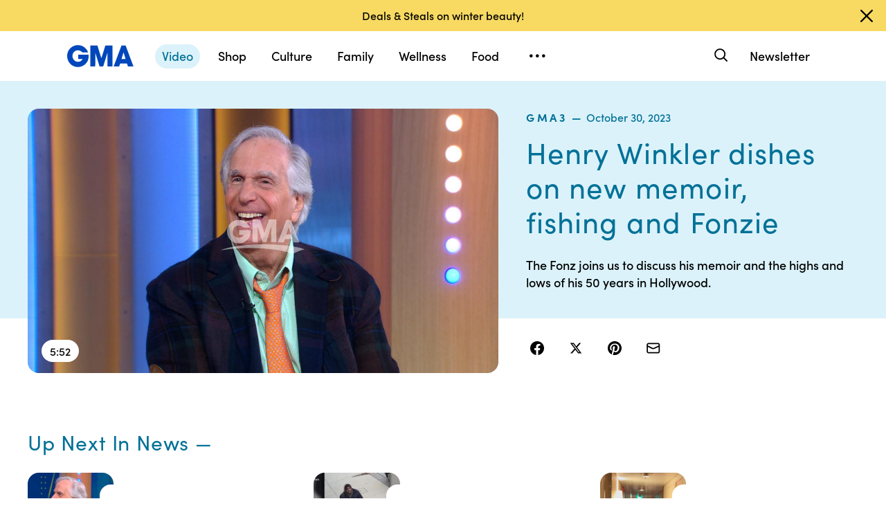

--- FILE ---
content_type: text/vtt;charset=ISO-8859-1
request_url: https://abcnews.go.com/video/caption?id=104480701
body_size: 16253
content:
WEBVTT

00:00:06.873 --> 00:00:07.640 align:start line:69% position:10% size:73%
I DON'T UNDERSTAND SOMETHING 

00:00:07.640 --> 00:00:08.508 align:start line:69% position:10% size:13%
HERE.

00:00:08.508 --> 00:00:11.177 align:start line:69% position:10% size:73%
I PRACTICED ALL WEEK UNTIL I 

00:00:11.177 --> 00:00:12.212 align:start line:69% position:10% size:25%
LIMP HOME.

00:00:12.212 --> 00:00:17.817 align:start line:69% position:10% size:80%
I SPENT $18.50 ON A MONKEY SUIT.

00:00:17.817 --> 00:00:19.319 align:start line:69% position:10% size:80%
TWO NERDS LOCK ME IN MY BATHROOM

00:00:19.319 --> 00:00:21.287 align:start line:69% position:10% size:45%
AND CALL ME NAMES.

00:00:21.287 --> 00:00:22.989 align:start line:69% position:10% size:78%
SHERLOCK HOLMES STARTS YELLING 

00:00:22.989 --> 00:00:24.357 align:start line:69% position:10% size:15%
AT ME.

00:00:24.357 --> 00:00:26.993 align:start line:69% position:10% size:73%
CUNNINGHAM THREATENS ME WITH 

00:00:26.993 --> 00:00:28.695 align:start line:69% position:10% size:80%
PHYSICAL VIOLENCE, AND YOU WANT 

00:00:28.695 --> 00:00:29.796 align:start line:69% position:10% size:28%
TO GO HOME.

00:00:29.796 --> 00:00:31.898 align:start line:69% position:10% size:78%
YOU'RE NOT GOING ANYWHERE LADY.

00:00:31.898 --> 00:00:35.301 align:start line:69% position:10% size:63%
THE FONZ WANTS TO DANCE. 

00:00:35.301 --> 00:00:37.103 align:start line:69% position:10% size:78%
&gt;&gt; DeMarco: THAT TAKES ME BACK 

00:00:37.103 --> 00:00:38.671 align:start line:69% position:10% size:40%
TO MY CHILDHOOD.

00:00:38.671 --> 00:00:40.106 align:start line:69% position:10% size:58%
WELCOME BACK TO "GMA3."

00:00:40.106 --> 00:00:50.383 align:start line:69% position:10% size:73%
THAT WAS A CLIP FROM "HAPPY D

00:00:50.383 --> 00:00:50.717 align:start line:69% position:10% size:18%
DAYS". 

00:00:50.717 --> 00:00:52.018 align:start line:69% position:10% size:75%
&gt;&gt; Eva: HE'S AN AWARD WINNING 

00:00:52.018 --> 00:00:55.922 align:start line:69% position:10% size:73%
WRITER AND ACTOR AND HIS NEW 

00:00:55.922 --> 00:00:58.458 align:start line:69% position:10% size:80%
MEMOIR IS "BEING HENRY: THE FONZ

00:00:58.458 --> 00:00:58.758 align:start line:69% position:10% size:30%
AND BEYOND."

00:00:58.758 --> 00:01:00.693 align:start line:69% position:10% size:73%
PLEASE WELCOME HENRY WINKLER.

00:01:00.693 --> 00:01:01.127 align:start line:69% position:10% size:30%
[ APPLAUSE ]

00:01:01.127 --> 00:01:03.363 align:start line:69% position:10% size:55%
&gt;&gt; DeMarco: HE'S HERE!

00:01:03.363 --> 00:01:04.697 align:start line:69% position:10% size:78%
&gt;&gt; Eva: TODAY IS A SPECIAL DAY.

00:01:04.697 --> 00:01:05.665 align:start line:69% position:10% size:50%
IT'S YOUR BIRTHDAY. 

00:01:05.665 --> 00:01:06.933 align:start line:69% position:10% size:53%
&gt;&gt; IT IS MY BIRTHDAY.

00:01:06.933 --> 00:01:10.103 align:start line:69% position:10% size:53%
I'M VERY CLOSE TO -- 

00:01:10.103 --> 00:01:11.404 align:start line:69% position:10% size:53%
&gt;&gt; Eva: IT'S ALSO -- 

00:01:11.404 --> 00:01:13.673 align:start line:69% position:10% size:75%
&gt;&gt; JUST ROLLS OFF THE TONGUE. 

00:01:13.673 --> 00:01:15.008 align:start line:69% position:10% size:73%
&gt;&gt; Eva: WE WON'T TELL PEOPLE.

00:01:15.008 --> 00:01:17.043 align:start line:69% position:10% size:80%
IT'S THE 50th ANNIVERSARY OF THE

00:01:17.043 --> 00:01:20.079 align:start line:69% position:10% size:78%
DAY YOU GOT THE CALL TO BE THE 

00:01:20.079 --> 00:01:20.313 align:start line:69% position:10% size:13%
FONZ.

00:01:20.313 --> 00:01:20.747 align:start line:69% position:10% size:25%
&gt;&gt; RIGHT. 

00:01:20.747 --> 00:01:22.382 align:start line:69% position:10% size:80%
&gt;&gt; Eva: I MEAN, WHAT DID IT MEAN

00:01:22.382 --> 00:01:24.684 align:start line:69% position:10% size:75%
TO YOU TO PLAY THAT CHARACTER?

00:01:24.684 --> 00:01:29.756 align:start line:69% position:10% size:70%
&gt;&gt; SO I WAS SUCH A BAOWL OF 

00:01:29.756 --> 00:01:29.956 align:start line:69% position:10% size:15%
JELLO.

00:01:29.956 --> 00:01:31.624 align:start line:69% position:10% size:73%
I WAS SO WORRIED ABOUT NEVER 

00:01:31.624 --> 00:01:31.858 align:start line:69% position:10% size:20%
WORKING.

00:01:31.858 --> 00:01:36.196 align:start line:69% position:10% size:80%
I GOT A CALL TO WORK, TO BE ON A

00:01:36.196 --> 00:01:36.396 align:start line:69% position:10% size:13%
SHOW.

00:01:36.396 --> 00:01:39.299 align:start line:69% position:10% size:73%
YOU DIDN'T KNOW -- I HAD SIX 

00:01:39.299 --> 00:01:39.566 align:start line:69% position:10% size:15%
LINES.

00:01:39.566 --> 00:01:42.669 align:start line:69% position:10% size:80%
THEN OVER THE COURSE OF TIME IT 

00:01:42.669 --> 00:01:44.370 align:start line:69% position:10% size:60%
TURNED OUT TO BE SUCH A 

00:01:44.370 --> 00:01:44.838 align:start line:69% position:10% size:40%
WONDERFUL THING.

00:01:44.838 --> 00:01:48.775 align:start line:69% position:10% size:78%
YOU KNOW, I WAS A CANDLE ON MY 

00:01:48.775 --> 00:01:51.244 align:start line:69% position:10% size:75%
STEPSON'S CAKE BEFORE I DATED 

00:01:51.244 --> 00:01:53.913 align:start line:69% position:10% size:45%
STACY AND MET HIM.

00:01:53.913 --> 00:01:55.081 align:start line:69% position:10% size:63%
&gt;&gt; Dr. Jen: UNBELIEVABLE.

00:01:55.081 --> 00:01:58.318 align:start line:69% position:10% size:80%
TALK ABOUT THE INCREDIBLE CAREER

00:01:58.318 --> 00:01:59.052 align:start line:69% position:10% size:28%
YOU'VE HAD.

00:01:59.052 --> 00:02:01.955 align:start line:69% position:10% size:75%
IN YOUR MEMOIR YOU TALK ABOUT 

00:02:01.955 --> 00:02:05.024 align:start line:69% position:10% size:80%
YOUR CAREER AND BEING DIAGNOSED 

00:02:05.024 --> 00:02:07.126 align:start line:69% position:10% size:50%
WITH DYSLEXIA AT 31.

00:02:07.126 --> 00:02:09.395 align:start line:69% position:10% size:75%
YOU HAD INCREDIBLE SUCCESS BY 

00:02:09.395 --> 00:02:10.263 align:start line:69% position:10% size:25%
THAT TIME.

00:02:10.263 --> 00:02:13.233 align:start line:69% position:10% size:75%
WHAT DID THAT DIAGNOSIS DO -- 

00:02:13.233 --> 00:02:17.403 align:start line:69% position:10% size:80%
&gt;&gt; I'LL TELL YOU KBAEXACTLY WHAT

00:02:17.403 --> 00:02:17.570 align:start line:69% position:10% size:10%
DID.

00:02:17.570 --> 00:02:19.739 align:start line:69% position:10% size:78%
I THOUGHT -- I WAS CONVINCED I 

00:02:19.739 --> 00:02:22.609 align:start line:69% position:10% size:70%
WAS INVISIBLE BECAUSE I WAS 

00:02:22.609 --> 00:02:25.745 align:start line:69% position:10% size:70%
STUPID, BECAUSE I COULD NOT 

00:02:25.745 --> 00:02:26.980 align:start line:69% position:10% size:43%
ACHIEVE ANYTHING.

00:02:26.980 --> 00:02:29.115 align:start line:69% position:10% size:80%
IN MY MIND I'M THINKING I DON'T 

00:02:29.115 --> 00:02:30.049 align:start line:69% position:10% size:45%
WANT TO BE STUPID.

00:02:30.049 --> 00:02:35.355 align:start line:69% position:10% size:68%
IN MY LIVING I JUST FAILED.

00:02:35.355 --> 00:02:39.659 align:start line:69% position:10% size:68%
SO LEARNING THAT THERE WAS 

00:02:39.659 --> 00:02:42.929 align:start line:69% position:10% size:55%
SOMETHING, THAT IT IS 

00:02:42.929 --> 00:02:44.964 align:start line:69% position:10% size:78%
HEREDITARY, THE PEOPLE YELLING 

00:02:44.964 --> 00:02:48.401 align:start line:69% position:10% size:75%
AT ME ABOUT IT GAVE IT TO ME, 

00:02:48.401 --> 00:02:50.203 align:start line:69% position:10% size:80%
ALLOWED ME TO START TAKING AHOLD

00:02:50.203 --> 00:02:51.204 align:start line:69% position:10% size:15%
OF IT.

00:02:51.204 --> 00:02:53.573 align:start line:69% position:10% size:60%
TAKING POSSESSION OF IT.

00:02:53.573 --> 00:02:55.141 align:start line:69% position:10% size:78%
THAT'S A BETTER WAY TO SAY IT. 

00:02:55.141 --> 00:02:56.576 align:start line:69% position:10% size:80%
&gt;&gt; DeMarco: YOU TALK ABOUT YOUR 

00:02:56.576 --> 00:02:58.912 align:start line:69% position:10% size:80%
MANY INTERACTIONS WITH KIDS AND 

00:02:58.912 --> 00:03:00.780 align:start line:69% position:10% size:80%
FAMILIES WHO DEALT WITH THE SAME

00:03:00.780 --> 00:03:01.548 align:start line:69% position:10% size:28%
CHALLENGES.

00:03:01.548 --> 00:03:03.783 align:start line:69% position:10% size:70%
MAINLY RICHARD IN THE BOOK. 

00:03:03.783 --> 00:03:06.252 align:start line:69% position:10% size:65%
&gt;&gt; I'M TELLING YOU, IT IS 

00:03:06.252 --> 00:03:06.553 align:start line:69% position:10% size:20%
AMAZING.

00:03:06.553 --> 00:03:09.088 align:start line:69% position:10% size:75%
A BIG EXECUTIVE CALLS ME FROM 

00:03:09.088 --> 00:03:10.023 align:start line:69% position:10% size:18%
DISNEY.

00:03:10.023 --> 00:03:11.691 align:start line:69% position:10% size:80%
HE SAID MY 17-YEAR-OLD DAUGHTER 

00:03:11.691 --> 00:03:12.959 align:start line:69% position:10% size:53%
WANTS TO DO A REPORT.

00:03:12.959 --> 00:03:14.894 align:start line:69% position:10% size:78%
CAN SHE COME TO YOUR HOUSE AND 

00:03:14.894 --> 00:03:15.562 align:start line:69% position:10% size:25%
SHOOT YOU?

00:03:15.562 --> 00:03:17.497 align:start line:69% position:10% size:68%
SHE'S NOT GREAT AT WRITING.

00:03:17.497 --> 00:03:18.498 align:start line:69% position:10% size:45%
I UNDERSTAND THAT.

00:03:18.498 --> 00:03:22.001 align:start line:69% position:10% size:75%
SHE'S GOING TO BRING A CAMERA.

00:03:22.001 --> 00:03:23.336 align:start line:69% position:10% size:70%
LITTLE DID I KNOW THERE WAS 

00:03:23.336 --> 00:03:27.473 align:start line:69% position:10% size:48%
GOING TO BE A CREW.

00:03:27.473 --> 00:03:30.944 align:start line:69% position:10% size:63%
BUT SO I'M IN THE MY 60s.

00:03:30.944 --> 00:03:31.611 align:start line:69% position:10% size:23%
SHE'S 17.

00:03:31.611 --> 00:03:34.414 align:start line:69% position:10% size:63%
I FINISHED HER SENTENCES.

00:03:34.414 --> 00:03:37.383 align:start line:69% position:10% size:45%
SHE FINISHED MINE.

00:03:37.383 --> 00:03:40.053 align:start line:69% position:10% size:40%
WE ARE THE SAME.

00:03:40.053 --> 00:03:43.022 align:start line:69% position:10% size:80%
THE DISRUPTION IN BEING ABLE TO 

00:03:43.022 --> 00:03:47.093 align:start line:69% position:10% size:80%
COMMUNICATE TODAY IN AMERICA IS 

00:03:47.093 --> 00:03:47.927 align:start line:69% position:10% size:18%
INSANE.

00:03:47.927 --> 00:03:48.661 align:start line:69% position:10% size:53%
IT IS JUST TERRIBLE. 

00:03:48.661 --> 00:03:50.196 align:start line:69% position:10% size:73%
&gt;&gt; DeMarco: WHAT A BEAUTIFUL 

00:03:50.196 --> 00:03:50.430 align:start line:69% position:10% size:20%
MOMENT. 

00:03:50.430 --> 00:03:51.965 align:start line:69% position:10% size:80%
&gt;&gt; Eva: WHEN YOU'RE NOT WORKING 

00:03:51.965 --> 00:03:54.100 align:start line:69% position:10% size:60%
YOU LIKE TO GO FISHING. 

00:03:54.100 --> 00:03:54.734 align:start line:69% position:10% size:23%
&gt;&gt; I DO. 

00:03:54.734 --> 00:03:57.303 align:start line:69% position:10% size:73%
&gt;&gt; Eva: YOU SAY FISHING IS A 

00:03:57.303 --> 00:03:58.404 align:start line:69% position:10% size:45%
METAPHOR FOR LIFE.

00:03:58.404 --> 00:03:58.905 align:start line:69% position:10% size:35%
EXPLAIN THAT. 

00:03:58.905 --> 00:04:00.373 align:start line:69% position:10% size:70%
&gt;&gt; YOU'RE SITTING IN A BOAT.

00:04:00.373 --> 00:04:03.376 align:start line:69% position:10% size:80%
THE WATER IS LAPPING AGAINST THE

00:04:03.376 --> 00:04:03.576 align:start line:69% position:10% size:15%
SIDES.

00:04:03.576 --> 00:04:06.512 align:start line:69% position:10% size:73%
IT IS SO PLEASING TO THE EAR.

00:04:06.512 --> 00:04:09.315 align:start line:69% position:10% size:70%
YOU REMEMBER TO LOOK UP AND 

00:04:09.315 --> 00:04:12.018 align:start line:69% position:10% size:78%
THERE IS AN EAGLE JUST SITTING 

00:04:12.018 --> 00:04:16.289 align:start line:69% position:10% size:45%
THERE ON THE BANK.

00:04:16.289 --> 00:04:16.522 align:start line:69% position:10% size:13%
OKAY.

00:04:16.522 --> 00:04:18.791 align:start line:69% position:10% size:68%
YOU ARE -- ALL OF A SUDDEN 

00:04:18.791 --> 00:04:21.427 align:start line:69% position:10% size:70%
YOU'RE CONCENTRATED ON YOUR 

00:04:21.427 --> 00:04:25.465 align:start line:69% position:10% size:78%
LITTLE TINY FLY THAT I DID NOT 

00:04:25.465 --> 00:04:25.632 align:start line:69% position:10% size:10%
TIE.

00:04:25.632 --> 00:04:27.800 align:start line:69% position:10% size:40%
A FISH TAKES IT.

00:04:27.800 --> 00:04:30.136 align:start line:69% position:10% size:78%
NOW YOU HAVE GOING TO FEET THE 

00:04:30.136 --> 00:04:33.773 align:start line:69% position:10% size:68%
FISH MOVE AND BRING HIM IN.

00:04:33.773 --> 00:04:35.875 align:start line:69% position:10% size:78%
LET HIM GO AND THEN YOU TAKE A 

00:04:35.875 --> 00:04:36.175 align:start line:69% position:10% size:20%
PICTURE.

00:04:36.175 --> 00:04:37.443 align:start line:69% position:10% size:48%
YOU GIVE IT A KISS.

00:04:37.443 --> 00:04:40.413 align:start line:69% position:10% size:58%
YOU KNOW WHAT I DO NOW?

00:04:40.413 --> 00:04:42.915 align:start line:69% position:10% size:80%
I SIGN LAMINATED PICTURES OF THE

00:04:42.915 --> 00:04:46.386 align:start line:69% position:10% size:65%
FONZ, PUT IT IN HIS MOUTH.

00:04:46.386 --> 00:04:48.788 align:start line:69% position:10% size:75%
I'M HANGING IN NESTS ALL OVER 

00:04:48.788 --> 00:04:49.355 align:start line:69% position:10% size:25%
THE WEST. 

00:04:49.355 --> 00:04:50.590 align:start line:69% position:10% size:80%
&gt;&gt; DeMarco: I CAN LISTEN TO YOU 

00:04:50.590 --> 00:04:51.057 align:start line:69% position:10% size:23%
ALL DAY. 

00:04:51.057 --> 00:04:52.358 align:start line:69% position:10% size:78%
&gt;&gt; Eva: BEFORE YOU GO, WE WANT 

00:04:52.358 --> 00:04:53.393 align:start line:69% position:10% size:25%
TO SAY -- 

00:04:53.393 --> 00:04:55.495 align:start line:69% position:10% size:55%
&gt;&gt; YOU MEAN IT'S OVER?

00:04:55.495 --> 00:04:57.764 align:start line:69% position:10% size:75%
&gt;&gt; DeMarco: YEAH, IT'S QUICK. 

00:04:57.764 --> 00:05:00.700 align:start line:69% position:10% size:80%
&gt;&gt; Eva: WE BROUGHT YOU A SPECIAL

00:05:00.700 --> 00:05:02.902 align:start line:69% position:10% size:80%
"GMA3" FISHING CAP THAT'S COMING

00:05:02.902 --> 00:05:05.538 align:start line:69% position:10% size:73%
OUT WITH SOME SPECIAL GUESTS.

00:05:05.538 --> 00:05:07.340 align:start line:69% position:10% size:75%
THERE'S NEW KIDS ON THE BLOCK.

00:05:07.340 --> 00:05:09.676 align:start line:69% position:10% size:70%
THEY'RE GOING TO SING HAPPY 

00:05:09.676 --> 00:05:09.942 align:start line:69% position:10% size:23%
BIRTHDAY.

00:05:09.942 --> 00:05:11.678 align:start line:69% position:10% size:50%
&gt;&gt; THIS IS SO GREAT.

00:05:11.678 --> 00:05:17.483 align:start line:69% position:10% size:63%
THEY HAVE -- IS THAT THE 

00:05:17.483 --> 00:05:22.121 align:start line:69% position:10% size:60%
MEALIEST HAPPY BIRTHDAY.

00:05:22.121 --> 00:05:26.726 align:start line:69% position:10% size:73%
? HAPPY BIRTHDAY DEAR HENRY ?

00:05:26.726 --> 00:05:29.228 align:start line:69% position:10% size:63%
? HAPPY BIRTHDAY TO YOU ?

00:05:29.228 --> 00:05:30.630 align:start line:69% position:10% size:63%
&gt;&gt; DeMarco: WHAT A TREAT.

00:05:30.630 --> 00:05:33.733 align:start line:69% position:10% size:35%
&gt;&gt; HERE IT IS.

00:05:33.733 --> 00:05:36.102 align:start line:69% position:10% size:75%
I WAS -- WE HAD TIME TOGETHER 

00:05:36.102 --> 00:05:37.770 align:start line:69% position:10% size:45%
WITH GARY MARSHAL.

00:05:37.770 --> 00:05:39.906 align:start line:69% position:10% size:65%
I WATCH HIM FRIDAY NIGHTS.

00:05:39.906 --> 00:05:41.207 align:start line:69% position:10% size:78%
I DON'T KNOW WHY HE'S STANDING 

00:05:41.207 --> 00:05:43.343 align:start line:69% position:10% size:30%
SO FAR AWAY.

00:05:43.343 --> 00:05:48.348 align:start line:69% position:10% size:35%
I LOVE MY HAT.

00:05:48.348 --> 00:05:51.384 align:start line:69% position:10% size:80%
&gt;&gt; Eva: PICK UP A COPY OF "BEING

00:05:51.384 --> 00:05:51.984 align:start line:69% position:10% size:70%
HENRY: THE FONZ AND BEYOND" 

00:05:51.984 --> 00:05:52.135 align:start line:69% position:10% size:15%
WHEREV


--- FILE ---
content_type: text/json;charset=UTF-8
request_url: https://abcnews.go.com/video/itemfeed?id=104480701&aspectRatio=true
body_size: 1499
content:
{
	"@attributes" : {
		"version" : "2.0"
	},
	"channel" : {
		"category" : "",
		"pubDate" : "",
		"language" : "en",
		"ttl" : "10",
		"item" : {
			"shareEnabled" : true,
			"media-group" : {
				"media-content" : [
					{
						"temporalType" : "vod",
						"media-category" : {
							"@attributes" : {
								"schema" : "http:\/\/mrss.akamai.com\/user_agent_hint",
								"label" : "HDS_ALL"
							}
						},
						"@attributes" : {
							"isLive" : "false",
							"url" : "https:\/\/service-pkgabcnews.akamaized.net\/opp\/hls\/abcnews\/2023\/10\/231030_gma3_winkler_1337_,500,800,1200,1800,2500,3200,4500,.mp4.csmil\/manifest.f4m",
							"type" : "video\/f4m",
							"medium" : "video",
							"duration" : 352,
							"isDefault" : "true"
						}
					},
					{
						"temporalType" : "vod",
						"media-category" : {
							"@attributes" : {
								"schema" : "http:\/\/mrss.akamai.com\/user_agent_hint",
								"label" : "HLS_ALL"
							}
						},
						"@attributes" : {
							"isLive" : "false",
							"url" : "https:\/\/service-pkgabcnews.akamaized.net\/opp\/hls\/abcnews\/2023\/10\/231030_gma3_winkler_1337_,500,800,1200,1800,2500,3200,4500,.mp4.csmil\/playlist.m3u8",
							"type" : "application\/x-mpegURL",
							"medium" : "video",
							"duration" : 352
						}
					},
					{
						"temporalType" : "vod",
						"media-category" : {
							"@attributes" : {
								"schema" : "http:\/\/mrss.akamai.com\/user_agent_hint",
								"label" : "PDL_MED"
							}
						},
						"@attributes" : {
							"isLive" : "false",
							"url" : "https:\/\/ondemand.abcnews.com\/playback\/abcnews\/2023\/10\/231030_gma3_winkler_1337_700.mp4",
							"type" : "video\/mp4",
							"medium" : "video",
							"duration" : 352
						}
					},
					{
						"temporalType" : "vod",
						"media-category" : {
							"@attributes" : {
								"schema" : "http:\/\/mrss.akamai.com\/user_agent_hint",
								"label" : "PDL_LOW"
							}
						},
						"@attributes" : {
							"isLive" : "false",
							"url" : "https:\/\/ondemand.abcnews.com\/playback\/abcnews\/2023\/10\/231030_gma3_winkler_1337_700.mp4",
							"type" : "video\/mp4",
							"medium" : "video",
							"duration" : 352
						}
					}
				],
				"media-title" : "Henry Winkler dishes on new memoir, fishing and Fonzie",
				"media-description" : "The Fonz joins us to discuss his memoir and the highs and lows of his 50 years in Hollywood.",
				"media-genre" : "shows - clips",
				"media-asset-title" : "231030_gma3_winkler_1337_video",
				"media-subTitle" : {
					"@attributes" : {
						"type" : "application\/ttml+xml",
						"lang" : "en",
						"href" : "https:\/\/abcnews.go.com\/xmldata\/caption?id=104480701"
					}
				},
				"media-thumbnail" : {
					"@attributes" : {
						"url" : "https:\/\/s.abcnews.com\/images\/GMA\/231030_gma3_winkler_hpMain_16x9_992.jpg",
						"width" : "640",
						"height" : "360"
					}
				},
				"media-thumbnails" : [
					{
						"@attributes" : {
							"url" : "https:\/\/s.abcnews.com\/images\/GMA\/231030_gma3_winkler_hpMain_16x9_992.jpg",
							"width" : "640",
							"height" : "360"
						}
					},
					{
						"@attributes" : {
							"url" : "https:\/\/s.abcnews.com\/images\/GMA\/231030_gma3_winkler_hpMain_9x16_992.jpg",
							"width" : "360",
							"height" : "640"
						}
					},
					{
						"@attributes" : {
							"url" : "https:\/\/s.abcnews.com\/images\/GMA\/231030_gma3_winkler_hpMain_1x1_608.jpg",
							"width" : "360",
							"height" : "360"
						}
					}
				],
				"media-embed" : {
					"@attributes" : {
						"url" : "https:\/\/abcnews.go.com\/video\/embed",
						"width" : "640",
						"height" : "360"
					},
					"media-param" : {
						"@attributes" : {
							"name" : "type"
						},
						"#text" : "text\/javascript"
					}
				}
			},
			"temporalType" : "vod",
			"thumb" : "https:\/\/s.abcnews.com\/images\/GMA\/231030_gma3_winkler_hpMain_16x9_992.jpg",
			"link" : "https:\/\/abcnews.go.com\/GMA\/GMA3\/video\/henry-winkler-dishes-new-memoir-fishing-fonzie-104480701",
			"description" : "",
			"aspectRatio" : "16x9",
			"title" : "Henry Winkler dishes on new memoir, fishing and Fonzie",
			"omniture" : {
				"channel" : "abcn:gma",
				"event1" : "event1",
				"prop4" : "video",
				"prop3" : "104480701|231030_gma3_winkler_1337_video|sec_gma~sec_entertainment|Henry Winkler dishes on new memoir, fishing and Fonzie",
				"eVar2" : "104480701|231030_gma3_winkler_1337_video|sec_gma~sec_entertainment|Henry Winkler dishes on new memoir, fishing and Fonzie",
				"prop25" : "104480701",
				"eVar12" : "104480701",
				"prop18" : "player|videoindex",
				"eVar15" : "player|videoindex",
				"prop16" : "videoadtree|SoftNews\/Entertainment",
				"prop31" : "abcn:gma",
				"prop32" : "abcn:entertainment",
				"prop33" : "",
				"prop34" : "",
				"eVar32" : "shows - clips",
				"eVar40" : "Henry Winkler dishes on new memoir fishing and Fonzie",
				"prop40" : "Henry Winkler dishes on new memoir fishing and Fonzie",
				"eVar42" : "10-30-2023",
				"prop42" : "10-30-2023",
				"eVar43" : "15:56",
				"prop43" : "15:56",
				"eVar45" : "abc news, gma3, henry winkler, memoir, fishing, fonzie, the fonz, hollywood, actor, star",
				"eVar46" : "https:\/\/abcnews.go.com\/GMA\/GMA3\/video\/henry-winkler-dishes-new-memoir-fishing-fonzie-104480701",
				"eVar47" : "",
				"prop47" : "",
				"eVar49" : "10-30-2023",
				"prop49" : "10-30-2023",
				"event12" : "event12",
				"eVar20" : "videoadtree|SoftNews\/Entertainment",
				"prop54" : "MidForm",
				"eVar54" : "MidForm",
				"prop56" : "352",
				"eVar56" : "352"
			},
			"transcript" : "",
			"videoContentType" : "mf",
			"freewheel" : {
				"videoAssetId" : "news-104480701"
			},
			"comscore" : {
				"show" : "GMA"
			},
			"nielsenDate" : "20231030 15:36:28",
			"timestamp" : "Mon, 30 Oct 2023 15:36:28 -0400",
			"kalturaId" : null,
			"canonicalUrl" : "https:\/\/abcnews.go.com\/GMA\/GMA3\/video\/henry-winkler-dishes-new-memoir-fishing-fonzie-104480701",
			"outbrainSrcUrl" : "http:\/\/abcnews.go.com\/GMA\/video",
			"pubDate" : "Oct 30, 2023, 3:36 PM",
			"adTags" : "SoftNews,Entertainment",
			"isLiveVideo" : false,
			"guid" : "104480701",
			"shareUrl" : "https:\/\/www.goodmorningamerica.com\/gma3\/video\/henry-winkler-dishes-new-memoir-fishing-fonzie-104480701",
			"category" : "gma",
			"unicorn" : null,
			"mediatype" : "default"
		}
	}
}

--- FILE ---
content_type: application/x-javascript;charset=utf-8
request_url: https://sw88.go.com/id?d_visid_ver=5.5.0&d_fieldgroup=A&mcorgid=C7A21CFE532E6E920A490D45%40AdobeOrg&mid=65785606458015555882919486812501844265&d_coppa=true&ts=1769059658759
body_size: -47
content:
{"mid":"65785606458015555882919486812501844265"}